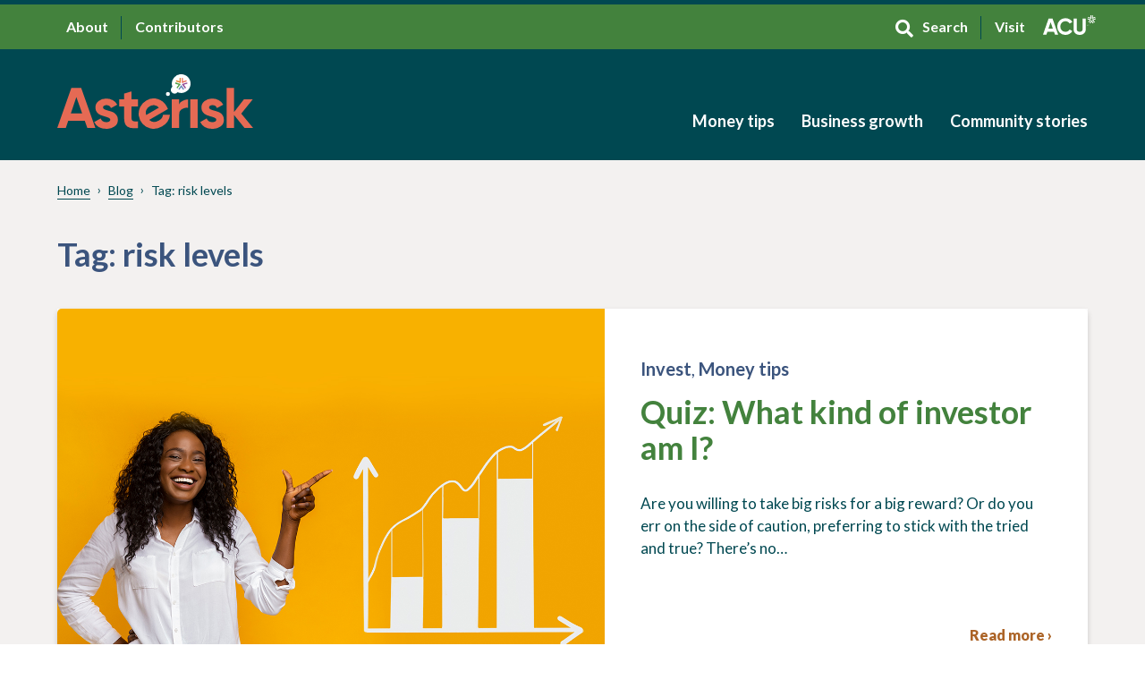

--- FILE ---
content_type: text/html; charset=UTF-8
request_url: https://blog.acu.ca/tag/risk-levels/
body_size: 13438
content:
<!doctype html>
<html lang="en-CA" class="no-js">
<head>
	<script type="text/javascript">( function() {document.documentElement.classList.remove("no-js");document.documentElement.classList.add("js-enabled");} )();</script>
	<meta charset="UTF-8">
	<meta name="viewport" content="width=device-width, initial-scale=1">
	<link href="https://fonts.googleapis.com/css?family=Lato:300,300i,400,400i,700,700i,900,900i&display=swap" rel="stylesheet">
	<meta name='robots' content='index, follow, max-image-preview:large, max-snippet:-1, max-video-preview:-1' />

	<!-- This site is optimized with the Yoast SEO plugin v26.6 - https://yoast.com/wordpress/plugins/seo/ -->
	<title>risk levels Archives - Asterisk</title>
	<link rel="canonical" href="https://blog.acu.ca/tag/risk-levels/" />
	<meta property="og:locale" content="en_US" />
	<meta property="og:type" content="article" />
	<meta property="og:title" content="risk levels Archives - Asterisk" />
	<meta property="og:url" content="https://blog.acu.ca/tag/risk-levels/" />
	<meta property="og:site_name" content="Asterisk" />
	<meta name="twitter:card" content="summary_large_image" />
	<script type="application/ld+json" class="yoast-schema-graph">{"@context":"https://schema.org","@graph":[{"@type":"CollectionPage","@id":"https://blog.acu.ca/tag/risk-levels/","url":"https://blog.acu.ca/tag/risk-levels/","name":"risk levels Archives - Asterisk","isPartOf":{"@id":"https://blog.acu.ca/#website"},"primaryImageOfPage":{"@id":"https://blog.acu.ca/tag/risk-levels/#primaryimage"},"image":{"@id":"https://blog.acu.ca/tag/risk-levels/#primaryimage"},"thumbnailUrl":"https://blog.acu.ca/wp-content/uploads/2021/08/Asterisk-2.0_Featured-image_1152-x-770_What-kind-of-investor-am-I-copy.jpg","breadcrumb":{"@id":"https://blog.acu.ca/tag/risk-levels/#breadcrumb"},"inLanguage":"en-CA"},{"@type":"ImageObject","inLanguage":"en-CA","@id":"https://blog.acu.ca/tag/risk-levels/#primaryimage","url":"https://blog.acu.ca/wp-content/uploads/2021/08/Asterisk-2.0_Featured-image_1152-x-770_What-kind-of-investor-am-I-copy.jpg","contentUrl":"https://blog.acu.ca/wp-content/uploads/2021/08/Asterisk-2.0_Featured-image_1152-x-770_What-kind-of-investor-am-I-copy.jpg","width":1152,"height":770,"caption":"what kind of investor am i"},{"@type":"BreadcrumbList","@id":"https://blog.acu.ca/tag/risk-levels/#breadcrumb","itemListElement":[{"@type":"ListItem","position":1,"name":"Home","item":"https://blog.acu.ca/"},{"@type":"ListItem","position":2,"name":"risk levels"}]},{"@type":"WebSite","@id":"https://blog.acu.ca/#website","url":"https://blog.acu.ca/","name":"Asterisk","description":"","potentialAction":[{"@type":"SearchAction","target":{"@type":"EntryPoint","urlTemplate":"https://blog.acu.ca/?s={search_term_string}"},"query-input":{"@type":"PropertyValueSpecification","valueRequired":true,"valueName":"search_term_string"}}],"inLanguage":"en-CA"}]}</script>
	<!-- / Yoast SEO plugin. -->


<link rel='dns-prefetch' href='//js.hs-scripts.com' />
<link rel='dns-prefetch' href='//code.jquery.com' />
<link rel='dns-prefetch' href='//cdnjs.cloudflare.com' />
<link rel="alternate" type="application/rss+xml" title="Asterisk &raquo; risk levels Tag Feed" href="https://blog.acu.ca/tag/risk-levels/feed/" />
<style id='wp-img-auto-sizes-contain-inline-css' type='text/css'>
img:is([sizes=auto i],[sizes^="auto," i]){contain-intrinsic-size:3000px 1500px}
/*# sourceURL=wp-img-auto-sizes-contain-inline-css */
</style>
<style id='wp-emoji-styles-inline-css' type='text/css'>

	img.wp-smiley, img.emoji {
		display: inline !important;
		border: none !important;
		box-shadow: none !important;
		height: 1em !important;
		width: 1em !important;
		margin: 0 0.07em !important;
		vertical-align: -0.1em !important;
		background: none !important;
		padding: 0 !important;
	}
/*# sourceURL=wp-emoji-styles-inline-css */
</style>
<style id='wp-block-library-inline-css' type='text/css'>
:root{--wp-block-synced-color:#7a00df;--wp-block-synced-color--rgb:122,0,223;--wp-bound-block-color:var(--wp-block-synced-color);--wp-editor-canvas-background:#ddd;--wp-admin-theme-color:#007cba;--wp-admin-theme-color--rgb:0,124,186;--wp-admin-theme-color-darker-10:#006ba1;--wp-admin-theme-color-darker-10--rgb:0,107,160.5;--wp-admin-theme-color-darker-20:#005a87;--wp-admin-theme-color-darker-20--rgb:0,90,135;--wp-admin-border-width-focus:2px}@media (min-resolution:192dpi){:root{--wp-admin-border-width-focus:1.5px}}.wp-element-button{cursor:pointer}:root .has-very-light-gray-background-color{background-color:#eee}:root .has-very-dark-gray-background-color{background-color:#313131}:root .has-very-light-gray-color{color:#eee}:root .has-very-dark-gray-color{color:#313131}:root .has-vivid-green-cyan-to-vivid-cyan-blue-gradient-background{background:linear-gradient(135deg,#00d084,#0693e3)}:root .has-purple-crush-gradient-background{background:linear-gradient(135deg,#34e2e4,#4721fb 50%,#ab1dfe)}:root .has-hazy-dawn-gradient-background{background:linear-gradient(135deg,#faaca8,#dad0ec)}:root .has-subdued-olive-gradient-background{background:linear-gradient(135deg,#fafae1,#67a671)}:root .has-atomic-cream-gradient-background{background:linear-gradient(135deg,#fdd79a,#004a59)}:root .has-nightshade-gradient-background{background:linear-gradient(135deg,#330968,#31cdcf)}:root .has-midnight-gradient-background{background:linear-gradient(135deg,#020381,#2874fc)}:root{--wp--preset--font-size--normal:16px;--wp--preset--font-size--huge:42px}.has-regular-font-size{font-size:1em}.has-larger-font-size{font-size:2.625em}.has-normal-font-size{font-size:var(--wp--preset--font-size--normal)}.has-huge-font-size{font-size:var(--wp--preset--font-size--huge)}.has-text-align-center{text-align:center}.has-text-align-left{text-align:left}.has-text-align-right{text-align:right}.has-fit-text{white-space:nowrap!important}#end-resizable-editor-section{display:none}.aligncenter{clear:both}.items-justified-left{justify-content:flex-start}.items-justified-center{justify-content:center}.items-justified-right{justify-content:flex-end}.items-justified-space-between{justify-content:space-between}.screen-reader-text{border:0;clip-path:inset(50%);height:1px;margin:-1px;overflow:hidden;padding:0;position:absolute;width:1px;word-wrap:normal!important}.screen-reader-text:focus{background-color:#ddd;clip-path:none;color:#444;display:block;font-size:1em;height:auto;left:5px;line-height:normal;padding:15px 23px 14px;text-decoration:none;top:5px;width:auto;z-index:100000}html :where(.has-border-color){border-style:solid}html :where([style*=border-top-color]){border-top-style:solid}html :where([style*=border-right-color]){border-right-style:solid}html :where([style*=border-bottom-color]){border-bottom-style:solid}html :where([style*=border-left-color]){border-left-style:solid}html :where([style*=border-width]){border-style:solid}html :where([style*=border-top-width]){border-top-style:solid}html :where([style*=border-right-width]){border-right-style:solid}html :where([style*=border-bottom-width]){border-bottom-style:solid}html :where([style*=border-left-width]){border-left-style:solid}html :where(img[class*=wp-image-]){height:auto;max-width:100%}:where(figure){margin:0 0 1em}html :where(.is-position-sticky){--wp-admin--admin-bar--position-offset:var(--wp-admin--admin-bar--height,0px)}@media screen and (max-width:600px){html :where(.is-position-sticky){--wp-admin--admin-bar--position-offset:0px}}

/*# sourceURL=wp-block-library-inline-css */
</style><style id='wp-block-heading-inline-css' type='text/css'>
h1:where(.wp-block-heading).has-background,h2:where(.wp-block-heading).has-background,h3:where(.wp-block-heading).has-background,h4:where(.wp-block-heading).has-background,h5:where(.wp-block-heading).has-background,h6:where(.wp-block-heading).has-background{padding:1.25em 2.375em}h1.has-text-align-left[style*=writing-mode]:where([style*=vertical-lr]),h1.has-text-align-right[style*=writing-mode]:where([style*=vertical-rl]),h2.has-text-align-left[style*=writing-mode]:where([style*=vertical-lr]),h2.has-text-align-right[style*=writing-mode]:where([style*=vertical-rl]),h3.has-text-align-left[style*=writing-mode]:where([style*=vertical-lr]),h3.has-text-align-right[style*=writing-mode]:where([style*=vertical-rl]),h4.has-text-align-left[style*=writing-mode]:where([style*=vertical-lr]),h4.has-text-align-right[style*=writing-mode]:where([style*=vertical-rl]),h5.has-text-align-left[style*=writing-mode]:where([style*=vertical-lr]),h5.has-text-align-right[style*=writing-mode]:where([style*=vertical-rl]),h6.has-text-align-left[style*=writing-mode]:where([style*=vertical-lr]),h6.has-text-align-right[style*=writing-mode]:where([style*=vertical-rl]){rotate:180deg}
/*# sourceURL=https://blog.acu.ca/wp-includes/blocks/heading/style.min.css */
</style>
<style id='wp-block-paragraph-inline-css' type='text/css'>
.is-small-text{font-size:.875em}.is-regular-text{font-size:1em}.is-large-text{font-size:2.25em}.is-larger-text{font-size:3em}.has-drop-cap:not(:focus):first-letter{float:left;font-size:8.4em;font-style:normal;font-weight:100;line-height:.68;margin:.05em .1em 0 0;text-transform:uppercase}body.rtl .has-drop-cap:not(:focus):first-letter{float:none;margin-left:.1em}p.has-drop-cap.has-background{overflow:hidden}:root :where(p.has-background){padding:1.25em 2.375em}:where(p.has-text-color:not(.has-link-color)) a{color:inherit}p.has-text-align-left[style*="writing-mode:vertical-lr"],p.has-text-align-right[style*="writing-mode:vertical-rl"]{rotate:180deg}
/*# sourceURL=https://blog.acu.ca/wp-includes/blocks/paragraph/style.min.css */
</style>
<style id='wp-block-quote-inline-css' type='text/css'>
.wp-block-quote{box-sizing:border-box;overflow-wrap:break-word}.wp-block-quote.is-large:where(:not(.is-style-plain)),.wp-block-quote.is-style-large:where(:not(.is-style-plain)){margin-bottom:1em;padding:0 1em}.wp-block-quote.is-large:where(:not(.is-style-plain)) p,.wp-block-quote.is-style-large:where(:not(.is-style-plain)) p{font-size:1.5em;font-style:italic;line-height:1.6}.wp-block-quote.is-large:where(:not(.is-style-plain)) cite,.wp-block-quote.is-large:where(:not(.is-style-plain)) footer,.wp-block-quote.is-style-large:where(:not(.is-style-plain)) cite,.wp-block-quote.is-style-large:where(:not(.is-style-plain)) footer{font-size:1.125em;text-align:right}.wp-block-quote>cite{display:block}
/*# sourceURL=https://blog.acu.ca/wp-includes/blocks/quote/style.min.css */
</style>
<style id='global-styles-inline-css' type='text/css'>
:root{--wp--preset--aspect-ratio--square: 1;--wp--preset--aspect-ratio--4-3: 4/3;--wp--preset--aspect-ratio--3-4: 3/4;--wp--preset--aspect-ratio--3-2: 3/2;--wp--preset--aspect-ratio--2-3: 2/3;--wp--preset--aspect-ratio--16-9: 16/9;--wp--preset--aspect-ratio--9-16: 9/16;--wp--preset--color--black: #000000;--wp--preset--color--cyan-bluish-gray: #abb8c3;--wp--preset--color--white: #ffffff;--wp--preset--color--pale-pink: #f78da7;--wp--preset--color--vivid-red: #cf2e2e;--wp--preset--color--luminous-vivid-orange: #ff6900;--wp--preset--color--luminous-vivid-amber: #fcb900;--wp--preset--color--light-green-cyan: #7bdcb5;--wp--preset--color--vivid-green-cyan: #00d084;--wp--preset--color--pale-cyan-blue: #8ed1fc;--wp--preset--color--vivid-cyan-blue: #0693e3;--wp--preset--color--vivid-purple: #9b51e0;--wp--preset--gradient--vivid-cyan-blue-to-vivid-purple: linear-gradient(135deg,rgb(6,147,227) 0%,rgb(155,81,224) 100%);--wp--preset--gradient--light-green-cyan-to-vivid-green-cyan: linear-gradient(135deg,rgb(122,220,180) 0%,rgb(0,208,130) 100%);--wp--preset--gradient--luminous-vivid-amber-to-luminous-vivid-orange: linear-gradient(135deg,rgb(252,185,0) 0%,rgb(255,105,0) 100%);--wp--preset--gradient--luminous-vivid-orange-to-vivid-red: linear-gradient(135deg,rgb(255,105,0) 0%,rgb(207,46,46) 100%);--wp--preset--gradient--very-light-gray-to-cyan-bluish-gray: linear-gradient(135deg,rgb(238,238,238) 0%,rgb(169,184,195) 100%);--wp--preset--gradient--cool-to-warm-spectrum: linear-gradient(135deg,rgb(74,234,220) 0%,rgb(151,120,209) 20%,rgb(207,42,186) 40%,rgb(238,44,130) 60%,rgb(251,105,98) 80%,rgb(254,248,76) 100%);--wp--preset--gradient--blush-light-purple: linear-gradient(135deg,rgb(255,206,236) 0%,rgb(152,150,240) 100%);--wp--preset--gradient--blush-bordeaux: linear-gradient(135deg,rgb(254,205,165) 0%,rgb(254,45,45) 50%,rgb(107,0,62) 100%);--wp--preset--gradient--luminous-dusk: linear-gradient(135deg,rgb(255,203,112) 0%,rgb(199,81,192) 50%,rgb(65,88,208) 100%);--wp--preset--gradient--pale-ocean: linear-gradient(135deg,rgb(255,245,203) 0%,rgb(182,227,212) 50%,rgb(51,167,181) 100%);--wp--preset--gradient--electric-grass: linear-gradient(135deg,rgb(202,248,128) 0%,rgb(113,206,126) 100%);--wp--preset--gradient--midnight: linear-gradient(135deg,rgb(2,3,129) 0%,rgb(40,116,252) 100%);--wp--preset--font-size--small: 13px;--wp--preset--font-size--medium: 20px;--wp--preset--font-size--large: 36px;--wp--preset--font-size--x-large: 42px;--wp--preset--spacing--20: 0.44rem;--wp--preset--spacing--30: 0.67rem;--wp--preset--spacing--40: 1rem;--wp--preset--spacing--50: 1.5rem;--wp--preset--spacing--60: 2.25rem;--wp--preset--spacing--70: 3.38rem;--wp--preset--spacing--80: 5.06rem;--wp--preset--shadow--natural: 6px 6px 9px rgba(0, 0, 0, 0.2);--wp--preset--shadow--deep: 12px 12px 50px rgba(0, 0, 0, 0.4);--wp--preset--shadow--sharp: 6px 6px 0px rgba(0, 0, 0, 0.2);--wp--preset--shadow--outlined: 6px 6px 0px -3px rgb(255, 255, 255), 6px 6px rgb(0, 0, 0);--wp--preset--shadow--crisp: 6px 6px 0px rgb(0, 0, 0);}:where(.is-layout-flex){gap: 0.5em;}:where(.is-layout-grid){gap: 0.5em;}body .is-layout-flex{display: flex;}.is-layout-flex{flex-wrap: wrap;align-items: center;}.is-layout-flex > :is(*, div){margin: 0;}body .is-layout-grid{display: grid;}.is-layout-grid > :is(*, div){margin: 0;}:where(.wp-block-columns.is-layout-flex){gap: 2em;}:where(.wp-block-columns.is-layout-grid){gap: 2em;}:where(.wp-block-post-template.is-layout-flex){gap: 1.25em;}:where(.wp-block-post-template.is-layout-grid){gap: 1.25em;}.has-black-color{color: var(--wp--preset--color--black) !important;}.has-cyan-bluish-gray-color{color: var(--wp--preset--color--cyan-bluish-gray) !important;}.has-white-color{color: var(--wp--preset--color--white) !important;}.has-pale-pink-color{color: var(--wp--preset--color--pale-pink) !important;}.has-vivid-red-color{color: var(--wp--preset--color--vivid-red) !important;}.has-luminous-vivid-orange-color{color: var(--wp--preset--color--luminous-vivid-orange) !important;}.has-luminous-vivid-amber-color{color: var(--wp--preset--color--luminous-vivid-amber) !important;}.has-light-green-cyan-color{color: var(--wp--preset--color--light-green-cyan) !important;}.has-vivid-green-cyan-color{color: var(--wp--preset--color--vivid-green-cyan) !important;}.has-pale-cyan-blue-color{color: var(--wp--preset--color--pale-cyan-blue) !important;}.has-vivid-cyan-blue-color{color: var(--wp--preset--color--vivid-cyan-blue) !important;}.has-vivid-purple-color{color: var(--wp--preset--color--vivid-purple) !important;}.has-black-background-color{background-color: var(--wp--preset--color--black) !important;}.has-cyan-bluish-gray-background-color{background-color: var(--wp--preset--color--cyan-bluish-gray) !important;}.has-white-background-color{background-color: var(--wp--preset--color--white) !important;}.has-pale-pink-background-color{background-color: var(--wp--preset--color--pale-pink) !important;}.has-vivid-red-background-color{background-color: var(--wp--preset--color--vivid-red) !important;}.has-luminous-vivid-orange-background-color{background-color: var(--wp--preset--color--luminous-vivid-orange) !important;}.has-luminous-vivid-amber-background-color{background-color: var(--wp--preset--color--luminous-vivid-amber) !important;}.has-light-green-cyan-background-color{background-color: var(--wp--preset--color--light-green-cyan) !important;}.has-vivid-green-cyan-background-color{background-color: var(--wp--preset--color--vivid-green-cyan) !important;}.has-pale-cyan-blue-background-color{background-color: var(--wp--preset--color--pale-cyan-blue) !important;}.has-vivid-cyan-blue-background-color{background-color: var(--wp--preset--color--vivid-cyan-blue) !important;}.has-vivid-purple-background-color{background-color: var(--wp--preset--color--vivid-purple) !important;}.has-black-border-color{border-color: var(--wp--preset--color--black) !important;}.has-cyan-bluish-gray-border-color{border-color: var(--wp--preset--color--cyan-bluish-gray) !important;}.has-white-border-color{border-color: var(--wp--preset--color--white) !important;}.has-pale-pink-border-color{border-color: var(--wp--preset--color--pale-pink) !important;}.has-vivid-red-border-color{border-color: var(--wp--preset--color--vivid-red) !important;}.has-luminous-vivid-orange-border-color{border-color: var(--wp--preset--color--luminous-vivid-orange) !important;}.has-luminous-vivid-amber-border-color{border-color: var(--wp--preset--color--luminous-vivid-amber) !important;}.has-light-green-cyan-border-color{border-color: var(--wp--preset--color--light-green-cyan) !important;}.has-vivid-green-cyan-border-color{border-color: var(--wp--preset--color--vivid-green-cyan) !important;}.has-pale-cyan-blue-border-color{border-color: var(--wp--preset--color--pale-cyan-blue) !important;}.has-vivid-cyan-blue-border-color{border-color: var(--wp--preset--color--vivid-cyan-blue) !important;}.has-vivid-purple-border-color{border-color: var(--wp--preset--color--vivid-purple) !important;}.has-vivid-cyan-blue-to-vivid-purple-gradient-background{background: var(--wp--preset--gradient--vivid-cyan-blue-to-vivid-purple) !important;}.has-light-green-cyan-to-vivid-green-cyan-gradient-background{background: var(--wp--preset--gradient--light-green-cyan-to-vivid-green-cyan) !important;}.has-luminous-vivid-amber-to-luminous-vivid-orange-gradient-background{background: var(--wp--preset--gradient--luminous-vivid-amber-to-luminous-vivid-orange) !important;}.has-luminous-vivid-orange-to-vivid-red-gradient-background{background: var(--wp--preset--gradient--luminous-vivid-orange-to-vivid-red) !important;}.has-very-light-gray-to-cyan-bluish-gray-gradient-background{background: var(--wp--preset--gradient--very-light-gray-to-cyan-bluish-gray) !important;}.has-cool-to-warm-spectrum-gradient-background{background: var(--wp--preset--gradient--cool-to-warm-spectrum) !important;}.has-blush-light-purple-gradient-background{background: var(--wp--preset--gradient--blush-light-purple) !important;}.has-blush-bordeaux-gradient-background{background: var(--wp--preset--gradient--blush-bordeaux) !important;}.has-luminous-dusk-gradient-background{background: var(--wp--preset--gradient--luminous-dusk) !important;}.has-pale-ocean-gradient-background{background: var(--wp--preset--gradient--pale-ocean) !important;}.has-electric-grass-gradient-background{background: var(--wp--preset--gradient--electric-grass) !important;}.has-midnight-gradient-background{background: var(--wp--preset--gradient--midnight) !important;}.has-small-font-size{font-size: var(--wp--preset--font-size--small) !important;}.has-medium-font-size{font-size: var(--wp--preset--font-size--medium) !important;}.has-large-font-size{font-size: var(--wp--preset--font-size--large) !important;}.has-x-large-font-size{font-size: var(--wp--preset--font-size--x-large) !important;}
/*# sourceURL=global-styles-inline-css */
</style>

<style id='classic-theme-styles-inline-css' type='text/css'>
/*! This file is auto-generated */
.wp-block-button__link{color:#fff;background-color:#32373c;border-radius:9999px;box-shadow:none;text-decoration:none;padding:calc(.667em + 2px) calc(1.333em + 2px);font-size:1.125em}.wp-block-file__button{background:#32373c;color:#fff;text-decoration:none}
/*# sourceURL=/wp-includes/css/classic-themes.min.css */
</style>
<link rel='stylesheet' id='style-css' href='https://blog.acu.ca/wp-content/themes/asterisk/dist/assets/styles/main.css?ver=1720555356' type='text/css' media='all' />
			<!-- DO NOT COPY THIS SNIPPET! Start of Page Analytics Tracking for HubSpot WordPress plugin v11.3.33-->
			<script class="hsq-set-content-id" data-content-id="listing-page">
				var _hsq = _hsq || [];
				_hsq.push(["setContentType", "listing-page"]);
			</script>
			<!-- DO NOT COPY THIS SNIPPET! End of Page Analytics Tracking for HubSpot WordPress plugin -->
			<link rel="icon" href="https://blog.acu.ca/wp-content/uploads/2019/11/favicon-150x150.png" sizes="32x32" />
<link rel="icon" href="https://blog.acu.ca/wp-content/uploads/2019/11/favicon.png" sizes="192x192" />
<link rel="apple-touch-icon" href="https://blog.acu.ca/wp-content/uploads/2019/11/favicon.png" />
<meta name="msapplication-TileImage" content="https://blog.acu.ca/wp-content/uploads/2019/11/favicon.png" />
	<link rel="stylesheet" href="/wp-content/themes/asterisk/visuallizard.css?ver=0.0.1" type="text/css" media="all">
	<!-- Global site tag (gtag.js) - Google Analytics -->
	<script async src="https://www.googletagmanager.com/gtag/js?id=G-Z3H2C60CV2"></script>
	<script>
	  window.dataLayer = window.dataLayer || [];
	  function gtag(){dataLayer.push(arguments);}
	  gtag('js', new Date());  gtag('config', 'G-Z3H2C60CV2');
	</script>
</head>

<body class="archive tag tag-risk-levels tag-177 wp-theme-asterisk">

	<header class="header">

		<div class="header__toolbar">
			<div class="container">
				<div class="row">
					<div class="col-12">
						<div class="header__col d-flex">
							<nav class="header__toolbar-links" role="navigation">
								<ul id="menu-toolbar" class="menu"><li id="menu-item-161" class="menu-item menu-item-type-post_type menu-item-object-page menu-item-161"><a href="https://blog.acu.ca/about/">About</a></li>
<li id="menu-item-184" class="menu-item menu-item-type-post_type menu-item-object-page menu-item-184"><a href="https://blog.acu.ca/contributors/">Contributors</a></li>
</ul>							</nav>

							<nav class="header__toolbar-links" role="navigation">
								<ul id="menu-toolbar-2" class="menu"><li id="menu-item-80" class="search__icon menu-item menu-item-type-custom menu-item-object-custom menu-item-80"><a href="#">Search</a></li>
<li id="menu-item-81" class="acu__logo menu-item menu-item-type-custom menu-item-object-custom menu-item-81"><a target="_blank" href="https://acu.ca/">Visit</a></li>
</ul>							</nav>
							<div class="searchbar">
	<form role="search" method="get" class="search-form" action="/">
		<label>
			<span class="screen-reader-text">Search for:</span>
			<input type="search" class="search-field" autocomplete="off" placeholder="SEARCH" value="" name="s">
		</label>
		<button type="submit" class="search-submit" value=""><i class="fal fa-search"></i></button>
	</form>
</div>						</div>
					</div>
				</div>
			</div>
		</div>
		
		<div class="header__navigation-white">
			<div class="container">
				<div class="row">
					<div class="col-12">
						<div class="header__col-scroll d-flex">
							<div class="header__logo-scrolled">
								<a href="https://blog.acu.ca">
									<span class="sr-only d-none">Returns to Home page - Asterisk</span>
									<div class="header__logo-svg"><svg xmlns="http://www.w3.org/2000/svg" width="25.025" height="24.54" viewBox="0 0 25.025 24.54">
  <g id="Star" transform="translate(-368.907 -6080.58)">
    <path id="Path_1394" data-name="Path 1394" d="M1492.959,119.926l7.169-2.105a12.578,12.578,0,0,0-.357-2.538l-11.037,3.436,6.7,9.359a12.633,12.633,0,0,0,1.9-1.883Z" transform="translate(-1106.196 5974.75)" fill="#904995" fill-rule="evenodd"></path>
    <path id="Path_1395" data-name="Path 1395" d="M1469.4,114.995a12.483,12.483,0,0,0-.409,2.852l7.169,2.292-4.614,5.663a12.594,12.594,0,0,0,1.76,1.872l7.078-9.044Z" transform="translate(-1100.079 5974.84)" fill="#509e45" fill-rule="evenodd"></path>
    <path id="Path_1396" data-name="Path 1396" d="M1484.367,123l-6.123,8.614a12.437,12.437,0,0,0,2.575,1.087l3.548-5.359,3.339,5.419a12.422,12.422,0,0,0,2.744-1.123Z" transform="translate(-1102.947 5972.36)" fill="#6787b7" fill-rule="evenodd"></path>
    <path id="Path_1397" data-name="Path 1397" d="M1497.658,106.572l-6.506,2.159v-6.687a12.489,12.489,0,0,0-2.414-.456v10.765l10.268-3.5A12.529,12.529,0,0,0,1497.658,106.572Z" transform="translate(-1106.197 5978.992)" fill="#e56a54" fill-rule="evenodd"></path>
    <path id="Path_1398" data-name="Path 1398" d="M1470.616,108.851l10.268,3.5V101.588a12.439,12.439,0,0,0-2.414.457v6.687l-6.505-2.159A12.533,12.533,0,0,0,1470.616,108.851Z" transform="translate(-1100.584 5978.992)" fill="#dc7d27" fill-rule="evenodd"></path>
  </g>
</svg></div>
								</a>
							</div>

							<nav class="header__navigation-white-scrolled" role="navigation">
								<ul id="menu-main" class="menu"><li id="menu-item-1517" class="menu-item menu-item-type-taxonomy menu-item-object-category menu-item-has-children menu-item-1517"><a href="https://blog.acu.ca/category/money-tips/">Money tips</a>
<ul class="sub-menu">
	<li id="menu-item-1488" class="menu-item menu-item-type-taxonomy menu-item-object-category menu-item-1488"><a href="https://blog.acu.ca/category/money-tips/save/">Save</a></li>
	<li id="menu-item-75" class="menu-item menu-item-type-taxonomy menu-item-object-category menu-item-75"><a href="https://blog.acu.ca/category/money-tips/spend/">Spend</a></li>
	<li id="menu-item-73" class="menu-item menu-item-type-taxonomy menu-item-object-category menu-item-73"><a href="https://blog.acu.ca/category/money-tips/invest/">Invest</a></li>
	<li id="menu-item-71" class="menu-item menu-item-type-taxonomy menu-item-object-category menu-item-71"><a href="https://blog.acu.ca/category/money-tips/borrow/">Borrow</a></li>
	<li id="menu-item-1506" class="menu-item menu-item-type-taxonomy menu-item-object-category menu-item-1506"><a href="https://blog.acu.ca/category/money-tips/protect/">Protect</a></li>
</ul>
</li>
<li id="menu-item-1510" class="menu-item menu-item-type-taxonomy menu-item-object-category menu-item-1510"><a href="https://blog.acu.ca/category/business-growth/">Business growth</a></li>
<li id="menu-item-72" class="menu-item menu-item-type-taxonomy menu-item-object-category menu-item-72"><a href="https://blog.acu.ca/category/community/">Community stories</a></li>
</ul>							</nav>
						</div>
					</div>
				</div>
			</div>
		</div>

		<div class="header__row-3">
			<div class="container">
				<div class="row">
					<div class="col-12">
						<div class="header__col d-flex">

							<div class="header__logo">
								<a href="https://blog.acu.ca">
									<span class="sr-only d-none">Returns to Home page - Asterisk</span>
									<div class="header__logo-svg"><svg xmlns="http://www.w3.org/2000/svg" width="219" height="61.186" viewBox="0 0 219 61.186">
  <g id="Asterisk_Logo" data-name="Asterisk Logo" transform="translate(-374 -1954)">
    <g id="Layer_4" data-name="Layer 4" transform="translate(374 1954)">
      <g id="Group_1102" data-name="Group 1102" transform="translate(0 15.308)">
        <path id="Path_1399" data-name="Path 1399" d="M176.817,132.1l-2.859-8.1H155.481l-2.7,8.1h-9.574L158.95,87.116h10.988L185.807,132.1ZM158.369,115.71h12.659l-6.49-18.377Z" transform="translate(-143.208 -87.116)" fill="#e56a54"></path>
        <path id="Path_1400" data-name="Path 1400" d="M254.976,126.61q0,1.286,1.7,2.088a22.587,22.587,0,0,0,4.144,1.413,43.147,43.147,0,0,1,4.884,1.542,9.488,9.488,0,0,1,4.144,3.116,8.621,8.621,0,0,1,1.7,5.462,8.824,8.824,0,0,1-3.695,7.614,15.353,15.353,0,0,1-9.221,2.667q-9.9,0-13.494-7.646l7.2-4.048q1.412,4.177,6.3,4.177,4.434,0,4.434-2.763,0-1.285-1.7-2.089a24.361,24.361,0,0,0-4.144-1.445,43.182,43.182,0,0,1-4.883-1.606,10.017,10.017,0,0,1-4.145-3.052,8.014,8.014,0,0,1-1.7-5.237,8.975,8.975,0,0,1,3.5-7.486,13.729,13.729,0,0,1,8.706-2.731,14.559,14.559,0,0,1,7.133,1.767,12.925,12.925,0,0,1,5.076,5.044l-7.068,3.856a5.287,5.287,0,0,0-5.14-3.277,4.709,4.709,0,0,0-2.667.707A2.205,2.205,0,0,0,254.976,126.61Z" transform="translate(-203.804 -104.634)" fill="#e56a54"></path>
        <path id="Path_1401" data-name="Path 1401" d="M335.026,113.586h-7.261v13.365a3.178,3.178,0,0,0,.835,2.442,3.834,3.834,0,0,0,2.442.867,35.763,35.763,0,0,0,3.984-.032v7.518q-8.547.964-12.048-1.606t-3.5-9.189V113.586h-5.59v-7.968h5.59v-6.49l8.289-2.506v9h7.261Z" transform="translate(-244.667 -92.767)" fill="#e56a54"></path>
        <path id="Path_1402" data-name="Path 1402" d="M379.48,140.205q4.479,4.384,10.868.67a8.477,8.477,0,0,0,4.608-6.394l7.715-.025q-.657,8.335-8.657,12.983-6.889,4-13.477,2.258a16.952,16.952,0,0,1-4.126-31.269,15.323,15.323,0,0,1,12.537-1.638,16.959,16.959,0,0,1,10.042,8.136,19.389,19.389,0,0,1,1.433,3.106Zm-3.34-5.491,14.167-8.233a7.771,7.771,0,0,0-4.982-2.753,8.386,8.386,0,0,0-5.168,1.146,8.723,8.723,0,0,0-3.923,4.249A8.14,8.14,0,0,0,376.14,134.714Z" transform="translate(-276.696 -104.358)" fill="#e56a54"></path>
        <path id="Path_1403" data-name="Path 1403" d="M467.305,124.33c.771-2.056,2.045-2.787,3.823-3.814a11.786,11.786,0,0,1,5.944-1.711v9.422a9.769,9.769,0,0,0-6.779,1.542c-1.992,1.328-2.988,2.723-2.988,5.807v15.357h-8.289V118.8h8.289Z" transform="translate(-330.938 -105.953)" fill="#e56a54"></path>
        <path id="Path_1404" data-name="Path 1404" d="M509.874,150.932V118.8h8.289v32.128Z" transform="translate(-361.171 -105.953)" fill="#e56a54"></path>
        <path id="Path_1405" data-name="Path 1405" d="M547.272,126.61q0,1.286,1.7,2.088a22.564,22.564,0,0,0,4.144,1.413A43.141,43.141,0,0,1,558,131.654a9.489,9.489,0,0,1,4.144,3.116,8.621,8.621,0,0,1,1.7,5.462,8.825,8.825,0,0,1-3.7,7.614,15.353,15.353,0,0,1-9.221,2.667q-9.9,0-13.494-7.646l7.2-4.048q1.413,4.177,6.3,4.177,4.434,0,4.434-2.763,0-1.285-1.7-2.089a24.364,24.364,0,0,0-4.144-1.445,43.21,43.21,0,0,1-4.883-1.606,10.02,10.02,0,0,1-4.145-3.052,8.013,8.013,0,0,1-1.7-5.237,8.974,8.974,0,0,1,3.5-7.486A13.728,13.728,0,0,1,551,116.586a14.558,14.558,0,0,1,7.132,1.767,12.925,12.925,0,0,1,5.076,5.044l-7.068,3.856a5.286,5.286,0,0,0-5.14-3.277,4.709,4.709,0,0,0-2.667.707A2.206,2.206,0,0,0,547.272,126.61Z" transform="translate(-377.558 -104.634)" fill="#e56a54"></path>
        <path id="Path_1406" data-name="Path 1406" d="M639.789,132.1h-9.638l-11.7-14.6v14.6h-8.289V87.116h8.289v27.043l11.052-14.192h9.9l-12.914,15.872Z" transform="translate(-420.789 -87.116)" fill="#e56a54"></path>
      </g>
      <g id="Group_1103" data-name="Group 1103" transform="translate(121.446 0)">
        <path id="Path_1407" data-name="Path 1407" d="M470.261,49.65A10.485,10.485,0,0,0,458,63.4a4.244,4.244,0,1,0,5.78,6.113,10.486,10.486,0,1,0,6.48-19.867Z" transform="translate(-450.73 -49.371)" fill="#fff"></path>
        <circle id="Ellipse_178" data-name="Ellipse 178" cx="2.254" cy="2.254" r="2.254" transform="translate(0 19.879)" fill="#fff"></circle>
      </g>
      <path id="Path_1408" data-name="Path 1408" d="M488.942,74.492l3.887-1.142a6.8,6.8,0,0,0-.193-1.376l-5.985,1.864,3.635,5.074a6.828,6.828,0,0,0,1.03-1.021Z" transform="translate(-347.366 -62.807)" fill="#904995" fill-rule="evenodd"></path>
      <path id="Path_1409" data-name="Path 1409" d="M468.648,71.708a6.789,6.789,0,0,0-.222,1.546l3.887,1.243-2.5,3.07a6.854,6.854,0,0,0,.954,1.015l3.838-4.9Z" transform="translate(-336.532 -62.649)" fill="#509e45" fill-rule="evenodd"></path>
      <path id="Path_1410" data-name="Path 1410" d="M480.291,79.1l-3.32,4.67a6.749,6.749,0,0,0,1.4.59l1.924-2.906,1.81,2.938a6.743,6.743,0,0,0,1.488-.609Z" transform="translate(-341.612 -67.042)" fill="#6787b7" fill-rule="evenodd"></path>
      <path id="Path_1411" data-name="Path 1411" d="M491.492,62.038l-3.528,1.171V59.583a6.772,6.772,0,0,0-1.309-.248v5.838l5.568-1.9A6.787,6.787,0,0,0,491.492,62.038Z" transform="translate(-347.368 -55.294)" fill="#e56a54" fill-rule="evenodd"></path>
      <path id="Path_1412" data-name="Path 1412" d="M469.931,63.273l5.568,1.9V59.335a6.772,6.772,0,0,0-1.309.248v3.626l-3.528-1.171A6.815,6.815,0,0,0,469.931,63.273Z" transform="translate(-337.427 -55.294)" fill="#dc7d27" fill-rule="evenodd"></path>
    </g>
  </g>
</svg></div>
								</a>
							</div>

							<nav class="header__navigation" role="navigation">
								<ul id="menu-main" class="menu"><li class="menu-item menu-item-type-taxonomy menu-item-object-category menu-item-has-children menu-item-1517"><a href="https://blog.acu.ca/category/money-tips/">Money tips</a>
<ul class="sub-menu">
	<li class="menu-item menu-item-type-taxonomy menu-item-object-category menu-item-1488"><a href="https://blog.acu.ca/category/money-tips/save/">Save</a></li>
	<li class="menu-item menu-item-type-taxonomy menu-item-object-category menu-item-75"><a href="https://blog.acu.ca/category/money-tips/spend/">Spend</a></li>
	<li class="menu-item menu-item-type-taxonomy menu-item-object-category menu-item-73"><a href="https://blog.acu.ca/category/money-tips/invest/">Invest</a></li>
	<li class="menu-item menu-item-type-taxonomy menu-item-object-category menu-item-71"><a href="https://blog.acu.ca/category/money-tips/borrow/">Borrow</a></li>
	<li class="menu-item menu-item-type-taxonomy menu-item-object-category menu-item-1506"><a href="https://blog.acu.ca/category/money-tips/protect/">Protect</a></li>
</ul>
</li>
<li class="menu-item menu-item-type-taxonomy menu-item-object-category menu-item-1510"><a href="https://blog.acu.ca/category/business-growth/">Business growth</a></li>
<li class="menu-item menu-item-type-taxonomy menu-item-object-category menu-item-72"><a href="https://blog.acu.ca/category/community/">Community stories</a></li>
</ul>							</nav>

							<div class="hamburger hamburger--slider js-hamburger">
								<div class="hamburger-box">
									<div class="hamburger-inner"></div>
								</div>
								<span class="hamburger-text d-none">Menu</span>
							</div>

						</div>
					</div>
				</div>
			</div>
		</div>

	</header>

	<div class="drawer">
	<div class="drawer__container">

		<nav class="drawer__navigation" role="navigation">
			<ul id="menu-drawer-top" class="menu"><li id="menu-item-198" class="menu-item menu-item-type-post_type menu-item-object-page current_page_parent menu-item-198"><a href="https://blog.acu.ca/blog/">Home</a></li>
<li id="menu-item-197" class="menu-item menu-item-type-post_type menu-item-object-page menu-item-197"><a href="https://blog.acu.ca/about/">About</a></li>
<li id="menu-item-196" class="menu-item menu-item-type-post_type menu-item-object-page menu-item-196"><a href="https://blog.acu.ca/contributors/">Contributors</a></li>
<li id="menu-item-243" class="menu-item menu-item-type-post_type menu-item-object-page menu-item-243"><a href="https://blog.acu.ca/page-404/">Sorry, this page isn&#8217;t available</a></li>
<li id="menu-item-416" class="menu-item menu-item-type-post_type menu-item-object-page menu-item-416"><a href="https://blog.acu.ca/security/">Security</a></li>
<li id="menu-item-2803" class="menu-item menu-item-type-post_type menu-item-object-page menu-item-2803"><a href="https://blog.acu.ca/all-posts/">All Posts</a></li>
</ul>		</nav>

		<div class="drawer__line"></div>

		<form role="search" method="get" class="drawer__search-form" action="/">
			<label>
				<input type="search" class="drawer__search-field" autocomplete="off" placeholder="Search" value="" name="s">
			</label>
			<button type="submit" class="drawer__search-submit" value=""><i class="fal fa-search"></i></button>
		</form>

		<nav class="drawer__navigation" role="navigation">
			<ul id="menu-drawer-bottom" class="menu"><li id="menu-item-1518" class="menu-item menu-item-type-taxonomy menu-item-object-category menu-item-has-children menu-item-1518"><a href="https://blog.acu.ca/category/money-tips/">Money tips</a>
<ul class="sub-menu">
	<li id="menu-item-204" class="menu-item menu-item-type-taxonomy menu-item-object-category menu-item-204"><a href="https://blog.acu.ca/category/money-tips/save/">Save</a></li>
	<li id="menu-item-205" class="menu-item menu-item-type-taxonomy menu-item-object-category menu-item-205"><a href="https://blog.acu.ca/category/money-tips/spend/">Spend</a></li>
	<li id="menu-item-203" class="menu-item menu-item-type-taxonomy menu-item-object-category menu-item-203"><a href="https://blog.acu.ca/category/money-tips/invest/">Invest</a></li>
	<li id="menu-item-200" class="menu-item menu-item-type-taxonomy menu-item-object-category menu-item-200"><a href="https://blog.acu.ca/category/money-tips/borrow/">Borrow</a></li>
	<li id="menu-item-1508" class="menu-item menu-item-type-taxonomy menu-item-object-category menu-item-1508"><a href="https://blog.acu.ca/category/money-tips/protect/">Protect</a></li>
</ul>
</li>
<li id="menu-item-1509" class="menu-item menu-item-type-taxonomy menu-item-object-category menu-item-1509"><a href="https://blog.acu.ca/category/business-growth/">Business growth</a></li>
<li id="menu-item-201" class="menu-item menu-item-type-taxonomy menu-item-object-category menu-item-201"><a href="https://blog.acu.ca/category/community/">Community stories</a></li>
</ul>		</nav>

	</div>
</div>
<main id="main" class="site-main" role="main">

	
<div class="post-header archive-header post-header__default">
	
<div class="container">
	<div class="row">
		<div class="col-12">
				<div class="breadcrumbs">
				<a href="/" class="breadcrumb__link" >Home</a><span class="breadcrumb__seperator"></span>
				<a href="https://blog.acu.ca/blog/" class="breadcrumb__link" >Blog</a>
				<span class="breadcrumb__seperator"></span>
				<a href="https://blog.acu.ca/tag/risk-levels" class="breadcrumb__link breadcrumb__link-current" >Tag: <span>risk levels</span></a>
			</div>
		</div>
	</div>
</div>

	
<div class="container">
	<div class="row">
		<div class="col-12">
			<div class="headline is-long-title has-thumbnail">
				<h1>Tag: <span>risk levels</span></h1>
			</div>
		</div>
	</div>
</div>
	</div>
	<div class="post__items-container">

		<div class="container">
			<div class="row post__items">

															<div class="col-12">
							<div class="card-featured">
	<div class="card-featured__flex">
		<div class="card-featured__image">
			<a href="https://blog.acu.ca/quiz-what-kind-of-investor-am-i/"><img src="https://blog.acu.ca/wp-content/uploads/2021/08/Asterisk-2.0_Featured-image_1152-x-770_What-kind-of-investor-am-I-copy.jpg" alt="what kind of investor am i" ></a>
		</div>
		<div class="card-featured__details">
			<span class="card-featured__category"><a class="post-meta__term-link" href="https://blog.acu.ca/category/money-tips/invest/">Invest</a>, <a class="post-meta__term-link" href="https://blog.acu.ca/category/money-tips/">Money tips</a></span>
			<a href="https://blog.acu.ca/quiz-what-kind-of-investor-am-i/"><h2 class="card-featured__title">Quiz: What kind of investor am I?</h2></a>
			<span class="card-featured__subtitle"></span>
			<div class="card-featured__body"><p>Are you willing to take big risks for a big reward? Or do you err on the side of caution, preferring to stick with the tried and true? There’s no&#8230;</p>
</div>
			<a class="card-featured__link" href="https://blog.acu.ca/quiz-what-kind-of-investor-am-i/">Read more ›</a>
		</div>
	</div>
</div>
						</div>
									
			</div>
		</div>

		<div class="container">
			<div class="row">
				<div class="col-12">
									</div>
			</div>
		</div>
	</div>

	
<div class="container">
	<div class="row">

		<div class="col-12">
			<h2>From other Categories</h2>
		</div>

        
			<div class="col-lg-4 col-md-6 cold-12">
				<div class="card-post">
	<div class="card-post__flex">
		<div class="card-post__image">
			<a href="https://blog.acu.ca/stingers-credit-union/">
				<img src="https://blog.acu.ca/wp-content/uploads/2025/02/Asterisk-2.0_Featured-image_1152-x-770_Stingers-10YRS-copy.jpg" alt="Celebrating 10 years of Stinger's Credit Union" >			</a>
		</div>
		<div class="card-post__details">
			<span class="card-featured__category d-none"><a class="post-meta__term-link" href="https://blog.acu.ca/category/community/">Community stories</a></span>
			<a href="https://blog.acu.ca/stingers-credit-union/"><h2 class="card-post__title">Celebrating the 10th anniversary of student-run credit union</h2></a>
			<span class="card-post__subtitle"></span>
			<div class="card-post__body"><p>Just over 10 years ago, a survey circulated at Winnipeg’s Technical Vocational High School. The results showed that students at the school, commonly known as Tec Voc, felt short-changed—they were&#8230;</p>
</div>
			<a class="card-post__link" href="https://blog.acu.ca/stingers-credit-union/">Read more ›</a>
		</div>
	</div>
</div>
			</div>

        
			<div class="col-lg-4 col-md-6 cold-12">
				<div class="card-post">
	<div class="card-post__flex">
		<div class="card-post__image">
			<a href="https://blog.acu.ca/kilter-brewing-co/">
				<img src="https://blog.acu.ca/wp-content/uploads/2025/01/Asterisk-2.0_Featured-image_1152-x-770_Kilter-brewing-copy.jpg" alt="The founders of Kilter Brewing Co seen inside the Winnipeg-based brewery." >			</a>
		</div>
		<div class="card-post__details">
			<span class="card-featured__category d-none"><a class="post-meta__term-link" href="https://blog.acu.ca/category/money-tips/borrow/">Borrow</a>, <a class="post-meta__term-link" href="https://blog.acu.ca/category/business-growth/">Business growth</a>, <a class="post-meta__term-link" href="https://blog.acu.ca/category/community/">Community stories</a></span>
			<a href="https://blog.acu.ca/kilter-brewing-co/"><h2 class="card-post__title">Kilter Brewing Co. serves up craft beer and community connection in St. Boniface</h2></a>
			<span class="card-post__subtitle"></span>
			<div class="card-post__body"><p>Deep in the heart of St. Boniface, Kilter Brewing Company is a hidden treasure—an oasis for Winnipeggers to escape their day-to-day routines, enjoy craft beer and connect with their community&#8230;.</p>
</div>
			<a class="card-post__link" href="https://blog.acu.ca/kilter-brewing-co/">Read more ›</a>
		</div>
	</div>
</div>
			</div>

        
			<div class="col-lg-4 col-md-6 cold-12">
				<div class="card-post">
	<div class="card-post__flex">
		<div class="card-post__image">
			<a href="https://blog.acu.ca/how-to-use-a-mortgage-calculator-to-budget-better/">
				<img src="https://blog.acu.ca/wp-content/uploads/2021/05/Asterisk-2.0_Featured-image_1152-x-770__Mortgage-Calculator.jpg" alt="How to use a mortgage calculator" >			</a>
		</div>
		<div class="card-post__details">
			<span class="card-featured__category d-none"><a class="post-meta__term-link" href="https://blog.acu.ca/category/money-tips/borrow/">Borrow</a>, <a class="post-meta__term-link" href="https://blog.acu.ca/category/general/">General</a>, <a class="post-meta__term-link" href="https://blog.acu.ca/category/money-tips/">Money tips</a></span>
			<a href="https://blog.acu.ca/how-to-use-a-mortgage-calculator-to-budget-better/"><h2 class="card-post__title">How to use a mortgage calculator to budget better</h2></a>
			<span class="card-post__subtitle"></span>
			<div class="card-post__body"><p>Learn how to use ACU’s mortgage calculator to figure out how much mortgage you can afford, and what budget you should set before you start house hunting. A mortgage lender&#8230;</p>
</div>
			<a class="card-post__link" href="https://blog.acu.ca/how-to-use-a-mortgage-calculator-to-budget-better/">Read more ›</a>
		</div>
	</div>
</div>
			</div>

        
	</div>
</div>

</main>

<footer class="footer">

	
	<div class="footer__background-green-dark">
		<div class="container">

			<div class="row">
				<div class="col-12">
					<div class="footer__flex-1">
						<div class="footer__logo">
							<a href="https://blog.acu.ca">
								<svg xmlns="http://www.w3.org/2000/svg" width="86.484" height="32.063" viewBox="0 0 86.484 32.063">
  <g id="Group_1097" data-name="Group 1097" transform="translate(-1276.469 -101.588)">
    <path id="Path_1370" data-name="Path 1370" d="M1491.048,117.826l3.927-1.153a6.892,6.892,0,0,0-.2-1.39l-6.045,1.882,3.672,5.125a6.923,6.923,0,0,0,1.04-1.031Z" transform="translate(-132.021 -8.518)" fill="#904995" fill-rule="evenodd"></path>
    <path id="Path_1371" data-name="Path 1371" d="M1469.21,114.995a6.855,6.855,0,0,0-.224,1.562l3.926,1.255-2.527,3.1a6.9,6.9,0,0,0,.964,1.025l3.877-4.953Z" transform="translate(-119.739 -8.339)" fill="#509e45" fill-rule="evenodd"></path>
    <path id="Path_1372" data-name="Path 1372" d="M1481.6,123l-3.354,4.718a6.818,6.818,0,0,0,1.41.6l1.943-2.935,1.829,2.968a6.8,6.8,0,0,0,1.5-.615Z" transform="translate(-125.497 -13.318)" fill="#6787b7" fill-rule="evenodd"></path>
    <path id="Path_1373" data-name="Path 1373" d="M1493.623,104.318l-3.563,1.182v-3.662a6.841,6.841,0,0,0-1.322-.25v5.9l5.624-1.918A6.876,6.876,0,0,0,1493.623,104.318Z" transform="translate(-132.024)" fill="#e56a54" fill-rule="evenodd"></path>
    <path id="Path_1374" data-name="Path 1374" d="M1470.616,105.566l5.624,1.918v-5.9a6.815,6.815,0,0,0-1.322.25V105.5l-3.563-1.182A6.863,6.863,0,0,0,1470.616,105.566Z" transform="translate(-120.753)" fill="#dc7d27" fill-rule="evenodd"></path>
    <g id="Group_1079" data-name="Group 1079" transform="translate(1348.813 117.124)">
      <path id="Path_1375" data-name="Path 1375" d="M1469.182,142.685v.234h-.551v1.628h-.245v-1.628h-.548v-.234Z" transform="translate(-1467.838 -142.685)" fill="#fff"></path>
      <path id="Path_1376" data-name="Path 1376" d="M1473.783,142.685v1.863h-.245v-1.455l-.61,1.014h-.03l-.611-1.014v1.457h-.247v-1.863h.279l.6.989.591-.989Z" transform="translate(-1470.452 -142.685)" fill="#fff"></path>
    </g>
    <g id="Group_1080" data-name="Group 1080" transform="translate(1276.469 106.448)">
      <path id="Path_1377" data-name="Path 1377" d="M1296.014,141.985l-1.663-4.708h-10.745l-1.569,4.708h-5.568l9.155-26.157h6.389l9.228,26.157Zm-10.728-9.528h7.362l-3.775-10.687Z" transform="translate(-1276.469 -115.305)" fill="#fff"></path>
      <path id="Path_1378" data-name="Path 1378" d="M1351.465,141.647a13.08,13.08,0,0,1-9.752-3.924,14.115,14.115,0,0,1,0-19.375,13.117,13.117,0,0,1,9.752-3.9,13.335,13.335,0,0,1,6.558,1.663,12.178,12.178,0,0,1,4.69,4.5l-4.447,2.579a6.913,6.913,0,0,0-2.766-2.746,8.948,8.948,0,0,0-10.182,1.4,9.355,9.355,0,0,0,0,12.369,8.2,8.2,0,0,0,6.146,2.391,8.319,8.319,0,0,0,4.055-.99,6.7,6.7,0,0,0,2.747-2.709l4.447,2.579a12.21,12.21,0,0,1-4.671,4.5A13.3,13.3,0,0,1,1351.465,141.647Z" transform="translate(-1314.654 -114.444)" fill="#fff"></path>
      <path id="Path_1379" data-name="Path 1379" d="M1418.912,142.508a10.461,10.461,0,0,1-7.174-2.466,8.369,8.369,0,0,1-2.8-6.614v-17.6h5.119v17.189a4.434,4.434,0,0,0,1.177,3.251,6.263,6.263,0,0,0,7.362,0,4.434,4.434,0,0,0,1.177-3.251V115.828h5.156v17.6a8.368,8.368,0,0,1-2.8,6.614A10.516,10.516,0,0,1,1418.912,142.508Z" transform="translate(-1358.859 -115.305)" fill="#fff"></path>
    </g>
  </g>
</svg>							</a>
						</div>
						<div class="footer__social">

							
							    
							        							        <a target="_blank" href="http://feeds.feedburner.com/ACUasterisk">
							        								        		<i class="fas fa-rss-square"></i>
							        								        </a>
							    	
							    
							        							        <a target="_blank" href="https://www.youtube.com/user/assiniboinecreditu">
							        								        		<i class="fab fa-youtube"></i>
							        								        </a>
							    	
							    
							        							        <a target="_blank" href="https://www.facebook.com/MyAssiniboine/">
							        								        		<i class="fab fa-facebook-square"></i>
							        								        </a>
							    	
							    
							        							        <a target="_blank" href="https://www.linkedin.com/company/720617?trk=tyah&trkInfo=idx%3A2-1-4%2CtarId%3A1425335492479%2Ctas%3Aassiniboine+c">
							        								        		<i class="fab fa-linkedin"></i>
							        								        </a>
							    	
							    
							        							        <a target="_blank" href="http://www.twitter.com/MyAssiniboine">
							        								        		<i class="fab fa-twitter"></i>
							        								        </a>
							    	
							    
							        							        <a target="_blank" href="http://instagram.com/MyAssiniboine">
							        								        		<i class="fab fa-instagram"></i>
							        								        </a>
							    	
							    
														
						</div>
					</div>
				</div>
			</div>

		</div>
	</div>

	<div class="footer__background-green">
		<div class="container">
			<div class="row">
				<div class="col-12">

					<div class="footer__flex-2">
						<nav class="footer__navigation" role="navigation">
							<ul id="menu-footer" class="menu"><li id="menu-item-117" class="menu-item menu-item-type-post_type menu-item-object-page menu-item-privacy-policy menu-item-117"><a rel="privacy-policy" href="https://blog.acu.ca/privacy-security/">Privacy</a></li>
<li id="menu-item-419" class="menu-item menu-item-type-post_type menu-item-object-page menu-item-419"><a href="https://blog.acu.ca/security/">Security</a></li>
<li id="menu-item-126" class="menu-item menu-item-type-post_type menu-item-object-page menu-item-126"><a href="https://blog.acu.ca/legal/">Legal</a></li>
</ul>						</nav>
						<div class="footer__colophon">
							<span>©2026 Assiniboine Credit Union. All rights reserved.</span>
						</div>
					</div>

				</div>
			</div>
		</div>
	</div>

</footer>

<script type="speculationrules">
{"prefetch":[{"source":"document","where":{"and":[{"href_matches":"/*"},{"not":{"href_matches":["/wp-*.php","/wp-admin/*","/wp-content/uploads/*","/wp-content/*","/wp-content/plugins/*","/wp-content/themes/asterisk/*","/*\\?(.+)"]}},{"not":{"selector_matches":"a[rel~=\"nofollow\"]"}},{"not":{"selector_matches":".no-prefetch, .no-prefetch a"}}]},"eagerness":"conservative"}]}
</script>
<script type="text/javascript" id="leadin-script-loader-js-js-extra">
/* <![CDATA[ */
var leadin_wordpress = {"userRole":"visitor","pageType":"archive","leadinPluginVersion":"11.3.33"};
//# sourceURL=leadin-script-loader-js-js-extra
/* ]]> */
</script>
<script type="text/javascript" src="https://js.hs-scripts.com/21267595.js?integration=WordPress&amp;ver=11.3.33" id="leadin-script-loader-js-js"></script>
<script type="text/javascript" src="//code.jquery.com/jquery-3.4.1.min.js?ver=1.0.0" id="jquery-js"></script>
<script type="text/javascript" src="//cdnjs.cloudflare.com/ajax/libs/gsap/1.20.3/plugins/CSSPlugin.min.js?ver=1.0.0" id="cssPlugin-js"></script>
<script type="text/javascript" src="//cdnjs.cloudflare.com/ajax/libs/gsap/1.20.4/plugins/ScrollToPlugin.min.js?ver=1.0.0" id="scrolltoPlugin-js"></script>
<script type="text/javascript" src="//cdnjs.cloudflare.com/ajax/libs/gsap/1.20.3/easing/EasePack.min.js?ver=1.0.0" id="easepack-js"></script>
<script type="text/javascript" src="//cdnjs.cloudflare.com/ajax/libs/gsap/1.20.4/TimelineLite.min.js?ver=1.0.0" id="timelinelite-js"></script>
<script type="text/javascript" src="//cdnjs.cloudflare.com/ajax/libs/gsap/1.20.3/TweenLite.min.js?ver=1.0.0" id="tweenlite-js"></script>
<script type="text/javascript" id="script-js-extra">
/* <![CDATA[ */
var ajax_object = {"ajaxurl":"https://blog.acu.ca/wp-admin/admin-ajax.php"};
//# sourceURL=script-js-extra
/* ]]> */
</script>
<script type="text/javascript" src="https://blog.acu.ca/wp-content/themes/asterisk/dist/assets/scripts/main.js?ver=1720555356" id="script-js"></script>
<script id="wp-emoji-settings" type="application/json">
{"baseUrl":"https://s.w.org/images/core/emoji/17.0.2/72x72/","ext":".png","svgUrl":"https://s.w.org/images/core/emoji/17.0.2/svg/","svgExt":".svg","source":{"concatemoji":"https://blog.acu.ca/wp-includes/js/wp-emoji-release.min.js?ver=6.9"}}
</script>
<script type="module">
/* <![CDATA[ */
/*! This file is auto-generated */
const a=JSON.parse(document.getElementById("wp-emoji-settings").textContent),o=(window._wpemojiSettings=a,"wpEmojiSettingsSupports"),s=["flag","emoji"];function i(e){try{var t={supportTests:e,timestamp:(new Date).valueOf()};sessionStorage.setItem(o,JSON.stringify(t))}catch(e){}}function c(e,t,n){e.clearRect(0,0,e.canvas.width,e.canvas.height),e.fillText(t,0,0);t=new Uint32Array(e.getImageData(0,0,e.canvas.width,e.canvas.height).data);e.clearRect(0,0,e.canvas.width,e.canvas.height),e.fillText(n,0,0);const a=new Uint32Array(e.getImageData(0,0,e.canvas.width,e.canvas.height).data);return t.every((e,t)=>e===a[t])}function p(e,t){e.clearRect(0,0,e.canvas.width,e.canvas.height),e.fillText(t,0,0);var n=e.getImageData(16,16,1,1);for(let e=0;e<n.data.length;e++)if(0!==n.data[e])return!1;return!0}function u(e,t,n,a){switch(t){case"flag":return n(e,"\ud83c\udff3\ufe0f\u200d\u26a7\ufe0f","\ud83c\udff3\ufe0f\u200b\u26a7\ufe0f")?!1:!n(e,"\ud83c\udde8\ud83c\uddf6","\ud83c\udde8\u200b\ud83c\uddf6")&&!n(e,"\ud83c\udff4\udb40\udc67\udb40\udc62\udb40\udc65\udb40\udc6e\udb40\udc67\udb40\udc7f","\ud83c\udff4\u200b\udb40\udc67\u200b\udb40\udc62\u200b\udb40\udc65\u200b\udb40\udc6e\u200b\udb40\udc67\u200b\udb40\udc7f");case"emoji":return!a(e,"\ud83e\u1fac8")}return!1}function f(e,t,n,a){let r;const o=(r="undefined"!=typeof WorkerGlobalScope&&self instanceof WorkerGlobalScope?new OffscreenCanvas(300,150):document.createElement("canvas")).getContext("2d",{willReadFrequently:!0}),s=(o.textBaseline="top",o.font="600 32px Arial",{});return e.forEach(e=>{s[e]=t(o,e,n,a)}),s}function r(e){var t=document.createElement("script");t.src=e,t.defer=!0,document.head.appendChild(t)}a.supports={everything:!0,everythingExceptFlag:!0},new Promise(t=>{let n=function(){try{var e=JSON.parse(sessionStorage.getItem(o));if("object"==typeof e&&"number"==typeof e.timestamp&&(new Date).valueOf()<e.timestamp+604800&&"object"==typeof e.supportTests)return e.supportTests}catch(e){}return null}();if(!n){if("undefined"!=typeof Worker&&"undefined"!=typeof OffscreenCanvas&&"undefined"!=typeof URL&&URL.createObjectURL&&"undefined"!=typeof Blob)try{var e="postMessage("+f.toString()+"("+[JSON.stringify(s),u.toString(),c.toString(),p.toString()].join(",")+"));",a=new Blob([e],{type:"text/javascript"});const r=new Worker(URL.createObjectURL(a),{name:"wpTestEmojiSupports"});return void(r.onmessage=e=>{i(n=e.data),r.terminate(),t(n)})}catch(e){}i(n=f(s,u,c,p))}t(n)}).then(e=>{for(const n in e)a.supports[n]=e[n],a.supports.everything=a.supports.everything&&a.supports[n],"flag"!==n&&(a.supports.everythingExceptFlag=a.supports.everythingExceptFlag&&a.supports[n]);var t;a.supports.everythingExceptFlag=a.supports.everythingExceptFlag&&!a.supports.flag,a.supports.everything||((t=a.source||{}).concatemoji?r(t.concatemoji):t.wpemoji&&t.twemoji&&(r(t.twemoji),r(t.wpemoji)))});
//# sourceURL=https://blog.acu.ca/wp-includes/js/wp-emoji-loader.min.js
/* ]]> */
</script>

</body>
</html>